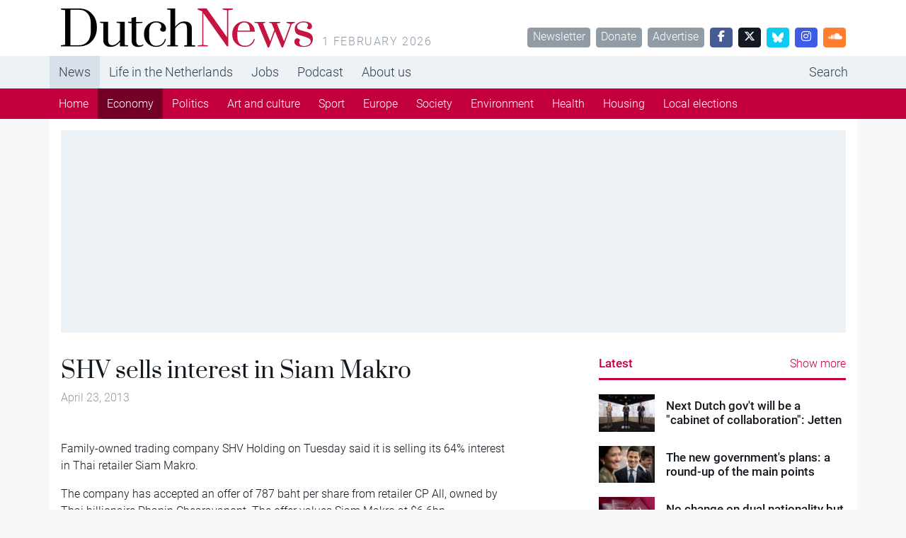

--- FILE ---
content_type: text/plain; charset=utf-8
request_url: https://events.getsitectrl.com/api/v1/events
body_size: 559
content:
{"id":"6705b061b2d007b6","user_id":"6705b061b325c2fe","time":1769908307659,"token":"1769908307.df1b83011d8e8c8d58ba3fda5579523f.d9f5e106c381fb247674fdd09ab21d4e","geo":{"ip":"18.117.131.249","geopath":"147015:147763:220321:","geoname_id":4509177,"longitude":-83.0061,"latitude":39.9625,"postal_code":"43215","city":"Columbus","region":"Ohio","state_code":"OH","country":"United States","country_code":"US","timezone":"America/New_York"},"ua":{"platform":"Desktop","os":"Mac OS","os_family":"Mac OS X","os_version":"10.15.7","browser":"Other","browser_family":"ClaudeBot","browser_version":"1.0","device":"Spider","device_brand":"Spider","device_model":"Desktop"},"utm":{}}